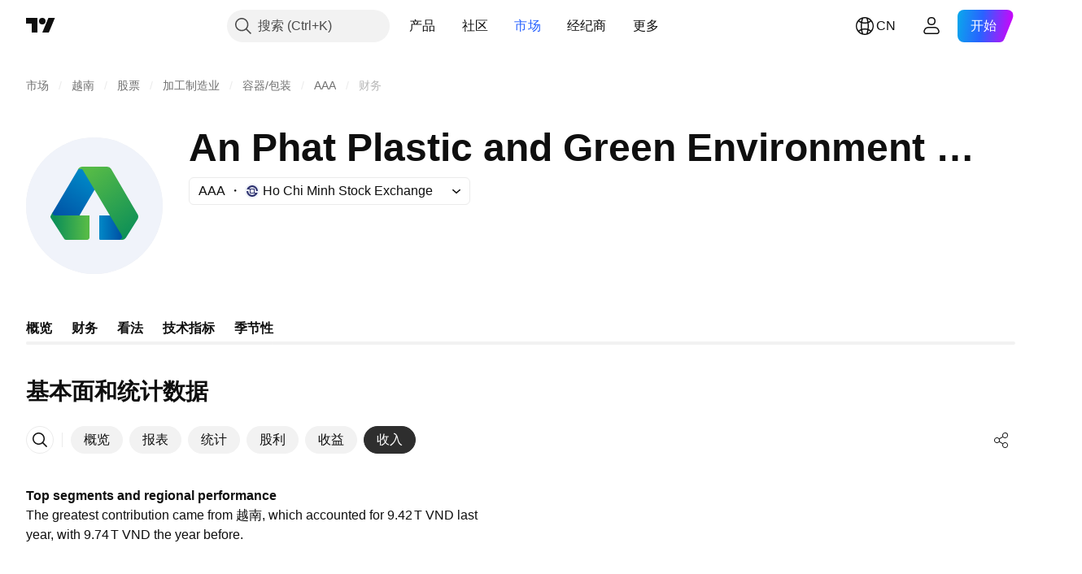

--- FILE ---
content_type: image/svg+xml
request_url: https://s3-symbol-logo.tradingview.com/an-phat-plastic-and-green-environment-joint-stock-company--big.svg
body_size: 493
content:
<!-- by TradingView --><svg width="56" height="56" fill="none" xmlns="http://www.w3.org/2000/svg"><path fill="#F0F3FA" d="M0 0h56v56H0z"/><path d="M21.517 12.792 10.546 31.374l.829 1.287h10.142l6.74-11.534-3.767-8.335h-2.973Z" fill="url(#a)"/><path d="M36.224 32H30v9.426c0 .304 0 .574.536.574h8.292l1.127-1.305L36.224 32Z" fill="url(#b)"/><path d="m21.45 12.92-.438.744c.144-.245.602-.736 1.275-.736.673 0 1.044.49 1.146.736l14.994 25.208c.32.482.962 1.568.962 2.052s-.641.92-.962 1.076h.938c.656 0 1.264-.334 1.605-.882l4.756-7.643c.355-.57.366-1.285.027-1.866L34.861 12.927A1.887 1.887 0 0 0 33.23 12h-10.15c-.672 0-1.293.35-1.629.92Z" fill="url(#c)"/><path d="m10.122 32.096.955-1.648c-.55 1.459.386 1.499.923 1.552h14v9.055c0 .507-.472.945-.991.945h-8.615a.97.97 0 0 1-.796-.457l-5.454-8.506a.901.901 0 0 1-.022-.941Z" fill="url(#d)"/><defs><linearGradient id="a" x1="14.117" y1="33.017" x2="25.628" y2="16.427" gradientUnits="userSpaceOnUse"><stop stop-color="#0054A6"/><stop offset="1" stop-color="#0086C6"/></linearGradient><linearGradient id="b" x1="30.572" y1="37.48" x2="38.551" y2="37.48" gradientUnits="userSpaceOnUse"><stop stop-color="#0085C5"/><stop offset="1" stop-color="#0054A6"/></linearGradient><linearGradient id="c" x1="26.323" y1="13.406" x2="44.988" y2="37.844" gradientUnits="userSpaceOnUse"><stop stop-color="#55BA47"/><stop offset="1" stop-color="#0E9057"/></linearGradient><linearGradient id="d" x1="12.002" y1="35.084" x2="24.854" y2="35.084" gradientUnits="userSpaceOnUse"><stop stop-color="#0E9057"/><stop offset="1" stop-color="#55BA47"/></linearGradient></defs></svg>